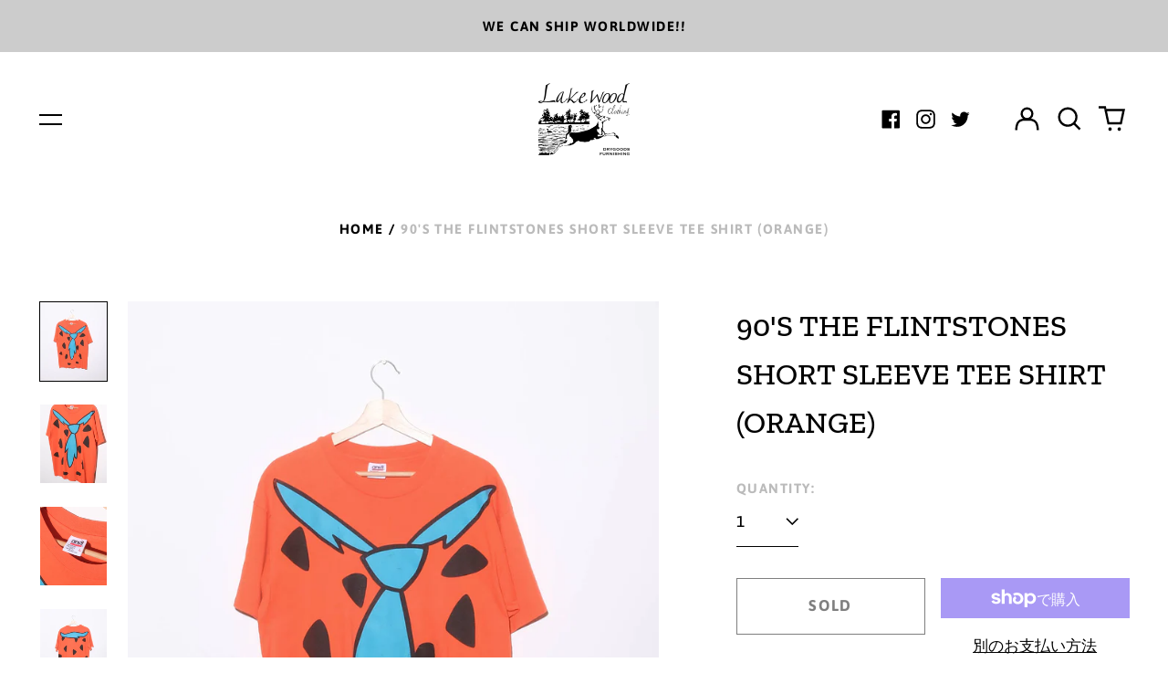

--- FILE ---
content_type: text/html; charset=utf-8
request_url: https://lakewood-clothing.com/ja-kr/variants/49666982936877/?section_id=store-availability
body_size: 195
content:
<div id="shopify-section-store-availability" class="shopify-section"><script type="application/json" data-availability-json>{
    "variant": 49666982936877
    
  }
</script>
</div>